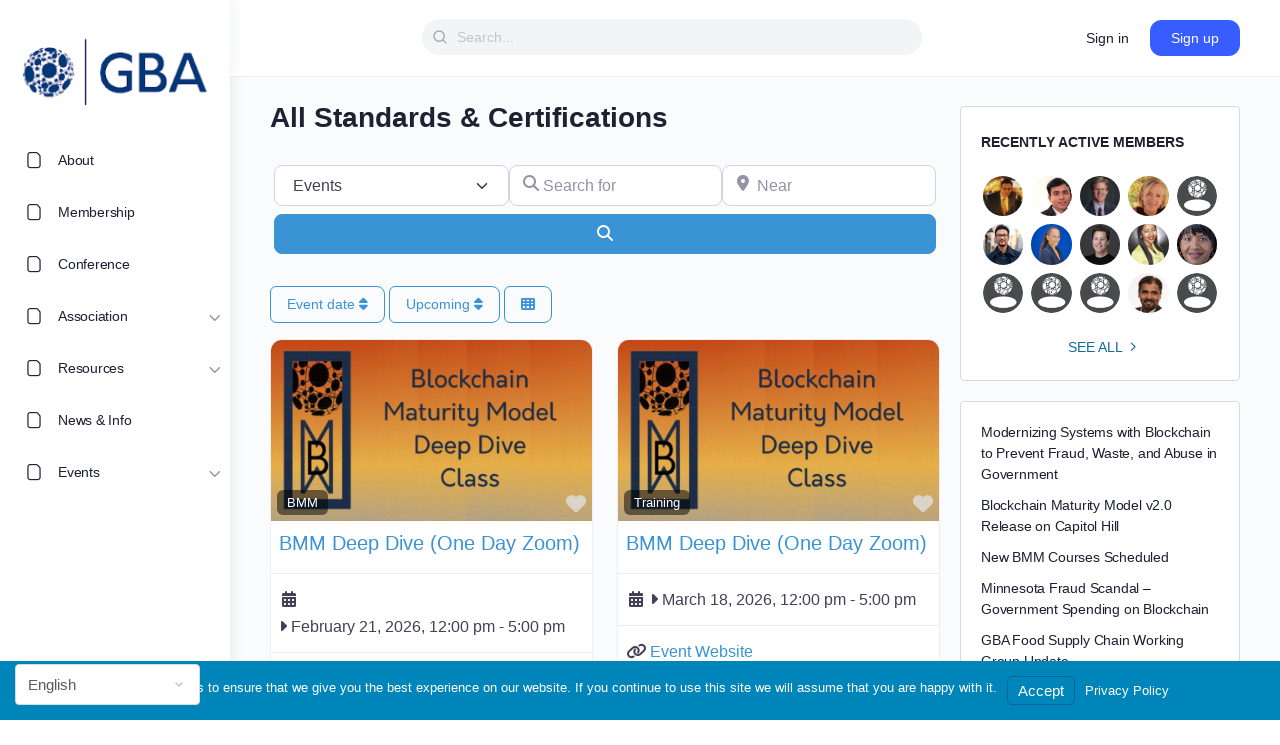

--- FILE ---
content_type: text/css
request_url: https://gbaglobal.org/wp-content/uploads/forminator/110931_ab474ed4a975f16879763fa8eca609fa/css/style-110931.css?ver=1765936005
body_size: 3125
content:
#forminator-module-110931:not(.select2-dropdown) {
		padding-top: 0;
		padding-right: 0;
		padding-bottom: 0;
		padding-left: 0;
	}


	#forminator-module-110931 {
		border-width: 0;
		border-style: none;
		border-radius: 0;
		-moz-border-radius: 0;
		-webkit-border-radius: 0;
	}


	#forminator-module-110931 {
		border-color: rgba(0,0,0,0);
		background-color: rgba(0,0,0,0);
	}


#forminator-module-110931 .forminator-pagination-footer .forminator-button-paypal {
			flex: 1;
	}
#forminator-module-110931 .forminator-button-paypal > .paypal-buttons {
		}
	.forminator-ui#forminator-module-110931.forminator-design--default .forminator-response-message,
	.forminator-ui#forminator-module-110931.forminator-design--default .forminator-response-message p {
		font-size: 15px;
		font-family: inherit;
		font-weight: 400;
	}


	.forminator-ui#forminator-module-110931.forminator-design--default .forminator-response-message.forminator-error {
		background-color: #F9E4E8;
		box-shadow: inset 2px 0 0 0 #E51919;
		-moz-box-shadow: inset 2px 0 0 0 #E51919;
		-webkit-box-shadow: inset 2px 0 0 0 #E51919;
	}

	.forminator-ui#forminator-module-110931.forminator-design--default .forminator-response-message.forminator-error:hover,
	.forminator-ui#forminator-module-110931.forminator-design--default .forminator-response-message.forminator-error:focus,
	.forminator-ui#forminator-module-110931.forminator-design--default .forminator-response-message.forminator-error:active {
		box-shadow: inset 2px 0 0 0 #E51919;
		-moz-box-shadow: inset 2px 0 0 0 #E51919;
		-webkit-box-shadow: inset 2px 0 0 0 #E51919;
	}

	.forminator-ui#forminator-module-110931.forminator-design--default .forminator-response-message.forminator-error,
	.forminator-ui#forminator-module-110931.forminator-design--default .forminator-response-message.forminator-error p {
		color: #333333;
	}


	.forminator-ui#forminator-module-110931.forminator-design--default .forminator-response-message.forminator-success {
		background-color: #BCEEE6;
		box-shadow: inset 2px 0 0 0 #067963;
		-moz-box-shadow: inset 2px 0 0 0 #067963;
		-webkit-box-shadow: inset 2px 0 0 0 #067963;
	}

	.forminator-ui#forminator-module-110931.forminator-design--default .forminator-response-message.forminator-success:hover,
	.forminator-ui#forminator-module-110931.forminator-design--default .forminator-response-message.forminator-success:focus,
	.forminator-ui#forminator-module-110931.forminator-design--default .forminator-response-message.forminator-success:active {
		box-shadow: inset 2px 0 0 0 #067963;
		-moz-box-shadow: inset 2px 0 0 0 #067963;
		-webkit-box-shadow: inset 2px 0 0 0 #067963;
	}

	.forminator-ui#forminator-module-110931.forminator-design--default .forminator-response-message.forminator-success,
	.forminator-ui#forminator-module-110931.forminator-design--default .forminator-response-message.forminator-success p {
		color: #333333;
	}


	.forminator-ui#forminator-module-110931.forminator-design--default .forminator-response-message.forminator-loading {
		background-color: #F8F8F8;
	}

	.forminator-ui#forminator-module-110931.forminator-design--default .forminator-response-message.forminator-loading,
	.forminator-ui#forminator-module-110931.forminator-design--default .forminator-response-message.forminator-loading p {
		color: #666666;
	}


	.forminator-ui#forminator-module-110931.forminator-design--default .forminator-title {
		font-size: 45px;
		font-family: inherit;
		font-weight: 400;
		text-align: left;
	}

	.forminator-ui#forminator-module-110931.forminator-design--default .forminator-subtitle {
		font-size: 18px;
		font-family: inherit;
		font-weight: 400;
		text-align: left;
	}


	.forminator-ui#forminator-module-110931.forminator-design--default .forminator-title {
		color: #333333;
	}

	.forminator-ui#forminator-module-110931.forminator-design--default .forminator-subtitle {
		color: #333333;
	}


	.forminator-ui#forminator-module-110931.forminator-design--default .forminator-label {
		font-size: 12px;
		font-family: inherit;
		font-weight: 700;
	}


	.forminator-ui#forminator-module-110931.forminator-design--default .forminator-label {
		color: #777771;
	}


	.forminator-ui#forminator-module-110931.forminator-design--default .forminator-description-password {
		display: block;
	}

	.forminator-ui#forminator-module-110931.forminator-design--default .forminator-description,
	.forminator-ui#forminator-module-110931.forminator-design--default .forminator-description p {
		font-size: 12px;
		font-family: inherit;
		font-weight: 400;
	}

	.forminator-ui#forminator-module-110931.forminator-design--default .forminator-description a,
	.forminator-ui#forminator-module-110931.forminator-design--default .forminator-description a:hover,
	.forminator-ui#forminator-module-110931.forminator-design--default .forminator-description a:focus,
	.forminator-ui#forminator-module-110931.forminator-design--default .forminator-description a:active {
		box-shadow: none;
		text-decoration: none;
	}

	.forminator-ui#forminator-module-110931.forminator-design--default .forminator-description p {
		margin: 0;
		padding: 0;
		border: 0;
	}


	.forminator-ui#forminator-module-110931.forminator-design--default .forminator-description,
	.forminator-ui#forminator-module-110931.forminator-design--default .forminator-description p {
		color: #777771;
	}

	.forminator-ui#forminator-module-110931.forminator-design--default .forminator-description a {
		color: #097BAA;
	}

	.forminator-ui#forminator-module-110931.forminator-design--default .forminator-description a:hover {
		color: #086A91;
	}

	.forminator-ui#forminator-module-110931.forminator-design--default .forminator-description a:active {
		color: #086A91;
	}


	.forminator-ui#forminator-module-110931.forminator-design--default .forminator-error-message {
		font-size: 12px;
		font-family: inherit;
		font-weight: 500;
	}


	.forminator-ui#forminator-module-110931.forminator-design--default .forminator-error-message {
		background-color: #F9E4E8;
		color: #333333;
	}


	.forminator-ui#forminator-module-110931.forminator-design--default .forminator-input,
	.forminator-ui#forminator-module-110931.forminator-design--default .forminator-input input,
	.forminator-ui#forminator-module-110931.forminator-design--default .forminator-iti-input .iti__selected-dial-code {
		font-size: 16px;
		font-family: inherit;
		font-weight: 400;
	}


	.forminator-ui#forminator-module-110931.forminator-design--default .forminator-input,
	.forminator-ui#forminator-module-110931.forminator-design--default .forminator-input:hover,
	.forminator-ui#forminator-module-110931.forminator-design--default .forminator-input:focus,
	.forminator-ui#forminator-module-110931.forminator-design--default .forminator-input:active {
		border-color: #777771;
		background-color: #EDEDED;
		color: #000000;
	}

	
	.forminator-ui#forminator-module-110931.forminator-design--default .forminator-input:disabled,
	.forminator-ui#forminator-module-110931.forminator-design--default .forminator-calculation:disabled {
		-webkit-text-fill-color: #000000;
		opacity: 1;
	}

	.forminator-ui#forminator-module-110931.forminator-design--default .forminator-input input,
	.forminator-ui#forminator-module-110931.forminator-design--default .forminator-input input:hover,
	.forminator-ui#forminator-module-110931.forminator-design--default .forminator-input input:focus,
	.forminator-ui#forminator-module-110931.forminator-design--default .forminator-input input:active,
	.forminator-ui#forminator-module-110931.forminator-design--default .forminator-iti-input .iti__selected-dial-code,
	.forminator-ui#forminator-module-110931.forminator-design--default .forminator-iti-input:hover .iti__selected-dial-code,
	.forminator-ui#forminator-module-110931.forminator-design--default .forminator-iti-input:active .iti__selected-dial-code,
	.forminator-ui#forminator-module-110931.forminator-design--default .forminator-iti-input:focus-within .iti__selected-dial-code {
		color: #000000;
	}

	.forminator-ui#forminator-module-110931.forminator-design--default .forminator-input::placeholder {
		color: #888888;
	}

	.forminator-ui#forminator-module-110931.forminator-design--default .forminator-input:-moz-placeholder {
		color: #888888;
	}

	.forminator-ui#forminator-module-110931.forminator-design--default .forminator-input::-moz-placeholder {
		color: #888888;
	}

	.forminator-ui#forminator-module-110931.forminator-design--default .forminator-input:-ms-input-placeholder {
		color: #888888;
	}

	.forminator-ui#forminator-module-110931.forminator-design--default .forminator-input::-webkit-input-placeholder {
		color: #888888;
	}

	.forminator-ui#forminator-module-110931.forminator-design--default .forminator-is_hover .forminator-input {
		border-color: #097BAA;
		background-color: #E6E6E6;
	}

	.forminator-ui#forminator-module-110931.forminator-design--default .forminator-is_active .forminator-input {
		border-color: #097BAA;
		background-color: #E6E6E6;
	}

	.forminator-ui#forminator-module-110931.forminator-design--default .forminator-has_error .forminator-input {
		border-color: #E51919;
	}

	.forminator-ui#forminator-module-110931.forminator-design--default .forminator-input-with-icon [class*="forminator-icon-"] {
		color: #777771;
	}

	.forminator-ui#forminator-module-110931.forminator-design--default .forminator-is_active .forminator-input-with-icon [class*="forminator-icon-"] {
		color: #097BAA;
	}


	.forminator-ui#forminator-module-110931.forminator-design--default .forminator-suffix {
		font-size: 16px;
		font-family: inherit;
		font-weight: 500;
	}


	.forminator-ui#forminator-module-110931.forminator-design--default .forminator-suffix {
		color: #000000;
	}


	.forminator-ui#forminator-module-110931.forminator-design--default .forminator-prefix {
		font-size: 16px;
		font-family: inherit;
		font-weight: 500;
	}


	.forminator-ui#forminator-module-110931.forminator-design--default .forminator-prefix {
		color: #000000;
	}


	.forminator-ui#forminator-module-110931.forminator-design--default .forminator-textarea {
		font-size: 16px;
		font-family: inherit;
		font-weight: 400;
	}


	.forminator-ui#forminator-module-110931.forminator-design--default .forminator-textarea,
	.forminator-ui#forminator-module-110931.forminator-design--default .forminator-textarea:hover,
	.forminator-ui#forminator-module-110931.forminator-design--default .forminator-textarea:focus,
	.forminator-ui#forminator-module-110931.forminator-design--default .forminator-textarea:active {
		border-color: #777771;
		background-color: #EDEDED;
		color: #000000;
	}

	
	.forminator-ui#forminator-module-110931.forminator-design--default .forminator-is_hover .forminator-textarea {
		border-color: #097BAA;
		background-color: #E6E6E6;
	}

	.forminator-ui#forminator-module-110931.forminator-design--default .forminator-is_active .forminator-textarea {
		border-color: #097BAA;
		background-color: #E6E6E6;
	}

	.forminator-ui#forminator-module-110931.forminator-design--default .forminator-has_error .forminator-textarea {
		border-color: #E51919;
	}

	.forminator-ui#forminator-module-110931.forminator-design--default .forminator-textarea::placeholder {
		color: #888888;
	}

	.forminator-ui#forminator-module-110931.forminator-design--default .forminator-textarea:-moz-placeholder {
		color: #888888;
	}

	.forminator-ui#forminator-module-110931.forminator-design--default .forminator-textarea::-moz-placeholder {
		color: #888888;
	}

	.forminator-ui#forminator-module-110931.forminator-design--default .forminator-textarea:-ms-input-placeholder {
		color: #888888;
	}

	.forminator-ui#forminator-module-110931.forminator-design--default .forminator-textarea::-webkit-input-placeholder {
		color: #888888;
	}


	.forminator-ui#forminator-module-110931.forminator-design--default .forminator-radio {
		font-size: 14px;
		font-family: inherit;
		font-weight: 400;
	}


			.forminator-ui#forminator-module-110931.forminator-design--default .forminator-radio {
			color: #000000;
		}
	
	.forminator-ui#forminator-module-110931.forminator-design--default .forminator-radio .forminator-radio-bullet,
	.forminator-ui#forminator-module-110931.forminator-design--default .forminator-radio .forminator-radio-image {
		border-color: #777771;
		background-color: #EDEDED;
	}

	
	
	.forminator-ui#forminator-module-110931.forminator-design--default .forminator-radio .forminator-radio-bullet:before {
		background-color: #097BAA;
	}

	.forminator-ui#forminator-module-110931.forminator-design--default .forminator-radio input:checked + .forminator-radio-bullet {
		border-color: #097BAA;
		background-color: #EDEDED;
	}

	.forminator-ui#forminator-module-110931.forminator-design--default .forminator-radio:hover .forminator-radio-image,
	.forminator-ui#forminator-module-110931.forminator-design--default .forminator-radio input:checked ~ .forminator-radio-image {
		border-color: #097BAA;
		background-color: #E1F6FF;
	}

	.forminator-ui#forminator-module-110931.forminator-design--default .forminator-has_error .forminator-radio .forminator-radio-bullet {
		border-color: #E51919;
	}


	.forminator-ui#forminator-module-110931.forminator-design--default .forminator-checkbox,
	.forminator-ui#forminator-module-110931.forminator-design--default .forminator-checkbox__label,
	.forminator-ui#forminator-module-110931.forminator-design--default .forminator-checkbox__label p {
		font-size: 14px;
		font-family: inherit;
		font-weight: 400;
	}


			.forminator-ui#forminator-module-110931.forminator-design--default .forminator-checkbox,
		.forminator-ui#forminator-module-110931.forminator-design--default .forminator-checkbox__label,
		.forminator-ui#forminator-module-110931.forminator-design--default .forminator-checkbox__label p,
		.forminator-select-dropdown-container--open .forminator-custom-form-110931.forminator-dropdown--default .forminator-checkbox {
			color: #000000;
		}
	
	.forminator-ui#forminator-module-110931.forminator-design--default .forminator-checkbox .forminator-checkbox-box,
	.forminator-select-dropdown-container--open .forminator-custom-form-110931.forminator-dropdown--default .forminator-checkbox .forminator-checkbox-box {
		border-color: #777771;
		background-color: #EDEDED;
		color: #097BAA;
	}

	
	
	.forminator-ui#forminator-module-110931.forminator-design--default .forminator-checkbox .forminator-checkbox-image {
		border-color: #777771;
		background-color: #EDEDED;
	}

	.forminator-ui#forminator-module-110931.forminator-design--default .forminator-checkbox input:checked + .forminator-checkbox-box,
	.forminator-select-dropdown-container--open .forminator-custom-form-110931.forminator-dropdown--default .forminator-checkbox input:checked + .forminator-checkbox-box {
		border-color: #097BAA;
		background-color: #EDEDED;
	}

	.forminator-ui#forminator-module-110931.forminator-design--default .forminator-checkbox:hover .forminator-checkbox-image,
	.forminator-ui#forminator-module-110931.forminator-design--default .forminator-checkbox input:checked ~ .forminator-checkbox-image {
		border-color: #097BAA;
		background-color: #E1F6FF;
	}

	.forminator-ui#forminator-module-110931.forminator-design--default .forminator-has_error .forminator-checkbox .forminator-checkbox-box,
	.forminator-select-dropdown-container--open .forminator-custom-form-110931.forminator-dropdown--default .forminator-has_error .forminator-checkbox .forminator-checkbox-box {
		border-color: #E51919;
	}

	@media screen and ( max-width: 782px ) {
		.forminator-ui#forminator-module-110931.forminator-design--default .forminator-checkbox:hover .forminator-checkbox-image {
			border-color: #777771;
			background-color: #EDEDED;
		}
	}


			.forminator-ui#forminator-module-110931.forminator-design--default .forminator-consent,
		.forminator-ui#forminator-module-110931.forminator-design--default .forminator-consent__label,
		.forminator-ui#forminator-module-110931.forminator-design--default .forminator-consent__label p {
			color: #000000;
		}

		
			
	.forminator-ui#forminator-module-110931.forminator-design--default .forminator-consent .forminator-checkbox-box {
		border-color: #777771;
		background-color: #EDEDED;
		color: #097BAA;
	}

	.forminator-ui#forminator-module-110931.forminator-design--default .forminator-consent input:checked + .forminator-checkbox-box {
		border-color: #097BAA;
		background-color: #EDEDED;
	}

	.forminator-ui#forminator-module-110931.forminator-design--default .forminator-has_error .forminator-consent .forminator-checkbox-box {
		border-color: #E51919;
	}


	.forminator-ui#forminator-module-110931.forminator-design--default select.forminator-select2 + .forminator-select .selection .select2-selection--single[role="combobox"] .select2-selection__rendered {
		font-size: 16px;
		line-height: 22px;
		font-weight: 400;
	}


	.forminator-ui#forminator-module-110931.forminator-design--default .forminator-select2 + .forminator-select .selection .select2-selection--single[role="combobox"] {
		border-color: #777771;
		background-color: #EDEDED;
	}

	
	.forminator-ui#forminator-module-110931.forminator-design--default .forminator-select2 + .forminator-select .selection .select2-selection--single[role="combobox"] .select2-selection__rendered {
		color: #000000;
	}

	.forminator-ui#forminator-module-110931.forminator-design--default .forminator-select2 + .forminator-select .selection .select2-selection--single[role="combobox"] .select2-selection__arrow {
		color: #777771;
	}

	.forminator-ui#forminator-module-110931.forminator-design--default .forminator-select2 + .forminator-select .selection .select2-selection--single[role="combobox"]:hover {
		border-color: #097BAA;
		background-color: #E6E6E6;
	}

	.forminator-ui#forminator-module-110931.forminator-design--default .forminator-select2 + .forminator-select .selection .select2-selection--single[role="combobox"]:hover .select2-selection__rendered {
		color: #000000;
	}

	.forminator-ui#forminator-module-110931.forminator-design--default .forminator-select2 + .forminator-select .selection .select2-selection--single[role="combobox"]:hover .select2-selection__arrow {
		color: #097BAA;
	}

	.forminator-ui#forminator-module-110931.forminator-design--default .forminator-select2 + .forminator-select .selection .select2-selection--single[role="combobox"]:focus,
	.forminator-ui#forminator-module-110931.forminator-design--default .forminator-select2 + .forminator-select.select2-container--open .selection .select2-selection--single[role="combobox"] {
		border-color: #097BAA;
		background-color: #E6E6E6;
	}

	.forminator-ui#forminator-module-110931.forminator-design--default .forminator-select2 + .forminator-select .selection .select2-selection--single[role="combobox"]:focus .select2-selection__rendered,
	.forminator-ui#forminator-module-110931.forminator-design--default .forminator-select2 + .forminator-select.select2-container--open .selection .select2-selection--single[role="combobox"] .select2-selection__rendered {
		color: #000000;
	}

	.forminator-ui#forminator-module-110931.forminator-design--default .forminator-select2 + .forminator-select .selection .select2-selection--single[role="combobox"]:focus .select2-selection__arrow,
	.forminator-ui#forminator-module-110931.forminator-design--default .forminator-select2 + .forminator-select.select2-container--open .selection .select2-selection--single[role="combobox"] .select2-selection__arrow {
		color: #097BAA;
	}

	.forminator-ui#forminator-module-110931.forminator-design--default .forminator-field.forminator-has_error .forminator-select2 + .forminator-select .selection .select2-selection--single[role="combobox"] {
		border-color: #E51919;
	}


	.forminator-select-dropdown-container--open .forminator-custom-form-110931.forminator-dropdown--default .select2-search input,
	.forminator-select-dropdown-container--open .forminator-dropdown--multiple.forminator-custom-form-110931.forminator-dropdown--default .select2-search input {
		font-size: 16px;
		font-weight: 400;
	}

	.forminator-select-dropdown-container--open .forminator-custom-form-110931.forminator-dropdown--default .select2-results .select2-results__options .select2-results__option,
	.forminator-select-dropdown-container--open .forminator-dropdown--multiple.forminator-custom-form-110931.forminator-dropdown--default .select2-results .select2-results__options .select2-results__option span {
		font-size: 16px;
		font-weight: 400;
	}


	.forminator-select-dropdown-container--open .forminator-custom-form-110931.forminator-dropdown--default {
		border-color: #097BAA;
		background-color: #E6E6E6;
	}

	.forminator-select-dropdown-container--open .forminator-custom-form-110931.forminator-dropdown--default .select2-results .select2-results__options .select2-results__option,
	.forminator-select-dropdown-container--open .forminator-custom-form-110931.forminator-dropdown--default .select2-results .select2-results__options .select2-results__option span:not(.forminator-checkbox-box) {
		color: #777771;
	}

	.forminator-select-dropdown-container--open .forminator-custom-form-110931.forminator-dropdown--default .select2-results .select2-results__options .select2-results__option:not(.select2-results__option--selected).select2-results__option--highlighted,
	.forminator-select-dropdown-container--open .forminator-custom-form-110931.forminator-dropdown--default .select2-results .select2-results__options .select2-results__option:not(.select2-results__option--selected).select2-results__option--highlighted span:not(.forminator-checkbox-box) {
		background-color: #DDDDDD;
		color: #000000;
	}

	
	.forminator-select-dropdown-container--open .forminator-custom-form-110931.forminator-dropdown--default .select2-results .select2-results__options .select2-results__option.select2-results__option--selected,
	.forminator-select-dropdown-container--open .forminator-custom-form-110931.forminator-dropdown--default .select2-results .select2-results__options .select2-results__option.select2-results__option--selected span:not(.forminator-checkbox-box) {
		background-color: #097BAA;
		color: #FFFFFF;
	}

			.forminator-select-dropdown-container--open .forminator-custom-form-110931.forminator-dropdown--default .select2-search input,
		.forminator-select-dropdown-container--open .forminator-custom-form-110931.forminator-dropdown--default .select2-search input:focus,
		.forminator-select-dropdown-container--open .forminator-custom-form-110931.forminator-dropdown--default .select2-search input:hover {
			border-color: #097BAA;
			background-color: #FFFFFF;
			color: #000000;
		}

			

	.forminator-ui#forminator-module-110931.forminator-design--default .forminator-multiselect .forminator-option {
		font-size: 16px;
		font-family: inherit;
		font-weight: 400;
	}

	.forminator-ui#forminator-module-110931.forminator-design--default .forminator-select2-selections > li {
		font-size: 12px;
		font-family: inherit;
		font-weight: 500;
	}



	.forminator-ui#forminator-module-110931.forminator-design--default select.forminator-select2 + .forminator-select .selection .select2-selection--multiple[role="combobox"] .select2-selection__placeholder {
		font-size: 16px;
		line-height: 22px;
		font-weight: 400;
	}


	.forminator-ui#forminator-module-110931.forminator-design--default .forminator-multiselect {
		border-color: #777771;
		background-color: #E6E6E6;
	}

	.forminator-ui#forminator-module-110931.forminator-design--default .forminator-has_error .forminator-multiselect {
		border-color: #E51919;
	}

	.forminator-ui#forminator-module-110931.forminator-design--default .forminator-multiselect .forminator-option {
		color: #777771;
	}

	.forminator-ui#forminator-module-110931.forminator-design--default .forminator-multiselect .forminator-option:hover,
	.forminator-ui#forminator-module-110931.forminator-design--default .forminator-multiselect .forminator-option:focus-within {
		background-color: #DDDDDD;
		color: #000000;
	}

	
	.forminator-ui#forminator-module-110931.forminator-design--default .forminator-multiselect .forminator-option.forminator-is_checked {
		background-color: #097BAA;
		color: #FFFFFF;
	}

	.forminator-ui#forminator-module-110931.forminator-design--default .forminator-select2-selections > li {
		background-color: #888888;
		color: #FFFFFF;
	}

	.forminator-ui#forminator-module-110931.forminator-design--default .forminator-select2-selections > li > button {
		color: #FFFFFF;
	}




	.forminator-ui#forminator-module-110931.forminator-design--default .forminator-select2 + .forminator-select .selection .select2-selection--multiple[role="combobox"] {
		border-color: #777771;
		background-color: #EDEDED;
	}

	.forminator-ui#forminator-module-110931.forminator-design--default .forminator-select2 + .forminator-select .selection .select2-selection--multiple[role="combobox"] .select2-selection__rendered {
		color: #000000;
	}

	.forminator-ui#forminator-module-110931.forminator-design--default .forminator-select2 + .forminator-select .selection .select2-selection--multiple[role="combobox"] .select2-selection__arrow {
		color: #777771;
	}

	.forminator-ui#forminator-module-110931.forminator-design--default .forminator-select2 + .forminator-select .selection .select2-selection--multiple[role="combobox"]:hover {
		border-color: #097BAA;
		background-color: #E6E6E6;
	}

	
	.forminator-ui#forminator-module-110931.forminator-design--default .forminator-select2 + .forminator-select .selection .select2-selection--multiple[role="combobox"]:hover .select2-selection__rendered {
		color: #000000;
	}

	.forminator-ui#forminator-module-110931.forminator-design--default .forminator-select2 + .forminator-select .selection .select2-selection--multiple[role="combobox"]:hover .select2-selection__arrow {
		color: #097BAA;
	}

	.forminator-ui#forminator-module-110931.forminator-design--default .forminator-select2 + .forminator-select .selection .select2-selection--multiple[role="combobox"]:focus,
	.forminator-ui#forminator-module-110931.forminator-design--default .forminator-select2 + .forminator-select.select2-container--open .selection .select2-selection--multiple[role="combobox"] {
		border-color: #097BAA;
		background-color: #E6E6E6;
	}

	.forminator-ui#forminator-module-110931.forminator-design--default .forminator-select2 + .forminator-select .selection .select2-selection--multiple[role="combobox"]:focus .select2-selection__rendered,
	.forminator-ui#forminator-module-110931.forminator-design--default .forminator-select2 + .forminator-select.select2-container--open .selection .select2-selection--multiple[role="combobox"] .select2-selection__rendered {
		color: #000000;
	}

	.forminator-ui#forminator-module-110931.forminator-design--default .forminator-select2 + .forminator-select .selection .select2-selection--multiple[role="combobox"]:focus .select2-selection__arrow,
	.forminator-ui#forminator-module-110931.forminator-design--default .forminator-select2 + .forminator-select.select2-container--open .selection .select2-selection--multiple[role="combobox"] .select2-selection__arrow {
		color: #097BAA;
	}

	.forminator-ui#forminator-module-110931.forminator-design--default .forminator-field.forminator-has_error .forminator-select2 + .forminator-select .selection .select2-selection--multiple[role="combobox"] {
		border-color: #E51919;
	}


	.forminator-custom-form-110931.forminator-calendar--default {
		font-family: inherit;
	}


	.forminator-custom-form-110931.forminator-calendar--default:before {
		border-color: #097BAA;
		background-color: #E6E6E6;
	}

	.forminator-custom-form-110931.forminator-calendar--default .ui-datepicker-header .ui-corner-all {
		background-color: #097BAA;
		color: #FFFFFF;
	}

	.forminator-custom-form-110931.forminator-calendar--default .ui-datepicker-header .ui-datepicker-title select {
		border-color: #BBBBBB;
		background-color: #FFFFFF;
		color: #777771;
	}

	.forminator-custom-form-110931.forminator-calendar--default .ui-datepicker-calendar thead th {
		color: #333333;
	}

	.forminator-custom-form-110931.forminator-calendar--default .ui-datepicker-calendar tbody td a.ui-state-default,
	.forminator-custom-form-110931.forminator-calendar--default .ui-datepicker-calendar tbody td.ui-state-disabled span {
		border-color: #E6E6E6;
		background-color: #E6E6E6;
		color: #777771;
	}

	.forminator-custom-form-110931.forminator-calendar--default .ui-datepicker-calendar tbody td a.ui-state-default:hover,
	.forminator-custom-form-110931.forminator-calendar--default .ui-datepicker-calendar tbody td a.ui-state-default.ui-state-hover {
		border-color: #DDDDDD;
		background-color: #DDDDDD;
		color: #777771;
	}

	
	.forminator-custom-form-110931.forminator-calendar--default .ui-datepicker-calendar tbody td a.ui-state-default:active,
	.forminator-custom-form-110931.forminator-calendar--default .ui-datepicker-calendar tbody td a.ui-state-default.ui-state-active {
		border-color: #097BAA;
		background-color: #097BAA;
		color: #FFFFFF;
	}

	.forminator-custom-form-110931.forminator-calendar--default .ui-datepicker-calendar tbody td a.ui-state-default.ui-state-highlight {
		border-color: #097BAA;
		background-color: #C8DEE7;
		color: #097BAA;
	}

	.forminator-custom-form-110931.forminator-calendar--default .ui-datepicker-calendar tbody td a.ui-state-default.ui-state-highlight:active,
	.forminator-custom-form-110931.forminator-calendar--default .ui-datepicker-calendar tbody td a.ui-state-default.ui-state-highlight.ui-state-active {
		border-color: #097BAA;
		background-color: #097BAA;
		color: #FFFFFF;
	}


	.forminator-ui#forminator-module-110931.forminator-design--default .forminator-button-upload {
		font-size: 14px;
		font-family: inherit;
		font-weight: 500;
	}

	.forminator-ui#forminator-module-110931.forminator-design--default .forminator-file-upload > span {
		font-size: 12px;
		font-family: inherit;
		font-weight: 500;
	}


	.forminator-ui#forminator-module-110931.forminator-design--default .forminator-button-upload {
		background-color: #067963;
		color: #FFFFFF;
	}

	.forminator-ui#forminator-module-110931.forminator-design--default .forminator-button-upload:hover {
		background-color: #05614F;
		color: #FFFFFF;
	}

	.forminator-ui#forminator-module-110931.forminator-design--default .forminator-button-upload:focus,
	.forminator-ui#forminator-module-110931.forminator-design--default .forminator-button-upload:active {
		background-color: #05614F;
		color: #FFFFFF;
	}

	
	
	.forminator-ui#forminator-module-110931.forminator-design--default .forminator-file-upload > span {
		color: #777771;
	}

	.forminator-ui#forminator-module-110931.forminator-design--default .forminator-button-delete {
		background-color: rgba(0,0,0,0);
	}

	.forminator-ui#forminator-module-110931.forminator-design--default .forminator-button-delete:hover {
		background-color: #F9E4E8;
	}

	.forminator-ui#forminator-module-110931.forminator-design--default .forminator-button-delete:focus,
	.forminator-ui#forminator-module-110931.forminator-design--default .forminator-button-delete:active {
		background-color: #F9E4E8;
	}

	.forminator-ui#forminator-module-110931.forminator-design--default .forminator-button-delete [class*="forminator-icon-"] {
		color: #E51919;
	}

	.forminator-ui#forminator-module-110931.forminator-design--default .forminator-button-delete:hover [class*="forminator-icon-"] {
		color: #E51919;
	}

	.forminator-ui#forminator-module-110931.forminator-design--default .forminator-button-delete:focus [class*="forminator-icon-"],
	.forminator-ui#forminator-module-110931.forminator-design--default .forminator-button-delete:active [class*="forminator-icon-"] {
		color: #E51919;
	}


	/*
	====================
	MU Panel Font Styles
	====================
	*/

	/* STATE: Default */

	.forminator-ui#forminator-module-110931.forminator-design--default .forminator-multi-upload .forminator-multi-upload-message p {
		font-size: 13px;
		line-height: 1.7;
		font-weight: 400;
	}

	.forminator-ui#forminator-module-110931.forminator-design--default .forminator-multi-upload .forminator-multi-upload-message p a,
	.forminator-ui#forminator-module-110931.forminator-design--default .forminator-multi-upload .forminator-multi-upload-message p a:visited,
	.forminator-ui#forminator-module-110931.forminator-design--default .forminator-multi-upload .forminator-multi-upload-message p a:hover,
	.forminator-ui#forminator-module-110931.forminator-design--default .forminator-multi-upload .forminator-multi-upload-message p a:focus {
		font-weight: 700;
		text-decoration: underline;
	}

	/*
	====================
	MU File Font Styles
	====================
	*/

	/* STATE: Default */

	.forminator-ui#forminator-module-110931.forminator-design--default .forminator-uploaded-file .forminator-uploaded-file--title {
		font-size: 13px;
		line-height: 1.3;
		font-weight: 700;
	}

	.forminator-ui#forminator-module-110931.forminator-design--default .forminator-uploaded-file .forminator-uploaded-file--size {
		font-size: 12px;
		line-height: 1.4em;
		font-weight: 700;
	}


	/*
	====================
	MU Panel Color Styles
	====================
	*/

	/* STATE: Default */

	.forminator-ui#forminator-module-110931.forminator-design--default .forminator-multi-upload {
		cursor: pointer;
		border-color: #777771;
		background-color: #EDEDED;
		color: #777771;
	}

	.forminator-ui#forminator-module-110931.forminator-design--default .forminator-multi-upload .forminator-multi-upload-message p {
		color: #666666;
	}

	.forminator-ui#forminator-module-110931.forminator-design--default .forminator-multi-upload .forminator-multi-upload-message p a,
	.forminator-ui#forminator-module-110931.forminator-design--default .forminator-multi-upload .forminator-multi-upload-message p a:visited,
	.forminator-ui#forminator-module-110931.forminator-design--default .forminator-multi-upload .forminator-multi-upload-message p a:hover,
	.forminator-ui#forminator-module-110931.forminator-design--default .forminator-multi-upload .forminator-multi-upload-message p a:focus {
		color: #097BAA;
	}

	/* STATE: Hover */

	.forminator-ui#forminator-module-110931.forminator-design--default .forminator-multi-upload:hover {
		border-color: #097BAA;
		background-color: #E6E6E6;
		color: #777771;
	}

	/* STATE: Focus */

	
	
	/* STATE: Drag Over */

	.forminator-ui#forminator-module-110931.forminator-design--default .forminator-multi-upload.forminator-dragover {
		border-color: #097BAA;
		background-color: #E1F6FF;
		color: #097BAA;
	}

	/* STATE: Error */

	.forminator-ui#forminator-module-110931.forminator-design--default .forminator-has_error .forminator-multi-upload {
		border-color: #E51919;
		background-color: #EDEDED;
		color: #777771;
	}

	/*
	====================
	MU File Color Styles
	====================
	*/

	/* STATE: Default */

	.forminator-ui#forminator-module-110931.forminator-design--default .forminator-uploaded-file .forminator-uploaded-file--preview {
		border-color: #777771;
		background-color: #FFFFFF;
	}

	.forminator-ui#forminator-module-110931.forminator-design--default .forminator-uploaded-file .forminator-uploaded-file--preview [class*="forminator-icon-"] {
		color: #777771;
	}

	.forminator-ui#forminator-module-110931.forminator-design--default .forminator-uploaded-file .forminator-uploaded-file--title {
		color: #333333;
	}

	.forminator-ui#forminator-module-110931.forminator-design--default .forminator-uploaded-file .forminator-uploaded-file--size {
		color: #888888;
	}

	.forminator-ui#forminator-module-110931.forminator-design--default .forminator-uploaded-file .forminator-uploaded-file--size [class*="forminator-icon-"] {
		color: #888888;
	}

	/* Error */

	.forminator-ui#forminator-module-110931.forminator-design--default .forminator-uploaded-file.forminator-has_error .forminator-uploaded-file--image,
	.forminator-ui#forminator-module-110931.forminator-design--default .forminator-uploaded-file.forminator-has_error .forminator-uploaded-file--preview {
		border-color: #E51919;
		background-color: #FFFFFF;
	}

	.forminator-ui#forminator-module-110931.forminator-design--default .forminator-uploaded-file.forminator-has_error .forminator-uploaded-file--preview [class*="forminator-icon-"] {
		color: #777771;
	}

	.forminator-ui#forminator-module-110931.forminator-design--default .forminator-uploaded-file.forminator-has_error .forminator-uploaded-file--size [class*="forminator-icon-"] {
		color: #E51919;
	}


	/*
	====================
	Signature Font Styles
	====================
	*/

	/* STATE: Default */

	.forminator-ui#forminator-module-110931.forminator-design--default .forminator-signature .forminator-signature--placeholder {
		font-size: 16px;
		font-weight: 400;
	}


	/*
	====================
	Signature Colors
	====================
	*/

	/* STATE: Default */

	.forminator-ui#forminator-module-110931.forminator-design--default .forminator-signature {
		border-color: #777771;
		background-color: #EDEDED !important;
	}

			.forminator-ui#forminator-module-110931.forminator-design--default .forminator-signature .forminator-signature--placeholder {
			color: #888888;
		}
	
	/* STATE: Hover */

	.forminator-ui#forminator-module-110931.forminator-design--default .forminator-field-signature.forminator-is_hover .forminator-signature {
		border-color: #097BAA;
		background-color: #E6E6E6 !important;
	}

	/* STATE: Error */

	.forminator-ui#forminator-module-110931.forminator-design--default .forminator-field-signature.forminator-has_error .forminator-signature {
		border-color: #E51919;
	}


	.forminator-ui#forminator-module-110931.forminator-design--default .forminator-button-submit {
		font-size: 14px;
		font-family: inherit;
		font-weight: 500;
	}


	.forminator-ui#forminator-module-110931.forminator-design--default .forminator-button-submit {
		background-color: #097BAA;
		color: #FFFFFF;
	}

	.forminator-ui#forminator-module-110931.forminator-design--default .forminator-button-submit:hover {
		background-color: #086A91;
		color: #FFFFFF;
	}

	.forminator-ui#forminator-module-110931.forminator-design--default .forminator-button-submit:focus,
	.forminator-ui#forminator-module-110931.forminator-design--default .forminator-button-submit:active {
		background-color: #086A91;
		color: #FFFFFF;
	}

	

	.forminator-ui#forminator-module-110931.forminator-design--default .forminator-pagination-steps .forminator-step .forminator-step-label {
		font-size: 12px;
		font-family: inherit;
		font-weight: 500;
	}


	.forminator-ui#forminator-module-110931.forminator-design--default .forminator-pagination-steps .forminator-break {
		background-color: #777771;
	}

	.forminator-ui#forminator-module-110931.forminator-design--default .forminator-pagination-steps .forminator-break:before {
		background-color: #097BAA;
	}

	
	.forminator-ui#forminator-module-110931.forminator-design--default .forminator-pagination-steps .forminator-step .forminator-step-label {
		color: #097BAA;
	}

	.forminator-ui#forminator-module-110931.forminator-design--default .forminator-pagination-steps .forminator-step .forminator-step-dot {
		border-color: #777771;
		background-color: #097BAA;
	}

	.forminator-ui#forminator-module-110931.forminator-design--default .forminator-pagination-steps .forminator-step.forminator-current ~ .forminator-step .forminator-step-label {
		color: #777771;
	}

	.forminator-ui#forminator-module-110931.forminator-design--default .forminator-pagination-steps .forminator-step.forminator-current ~ .forminator-step .forminator-step-dot {
		border-color: #777771;
		background-color: #777771;
	}


	.forminator-ui#forminator-module-110931.forminator-design--default .forminator-pagination-progress .forminator-progress-label {
		font-size: 12px;
		font-family: inherit;
		font-weight: 500;
	}


			.forminator-ui#forminator-module-110931.forminator-design--default .forminator-pagination-progress .forminator-progress-label {
			color: #777771;
		}
	
	.forminator-ui#forminator-module-110931.forminator-design--default .forminator-pagination-progress .forminator-progress-bar {
		background-color: #E6E6E6;
	}

	.forminator-ui#forminator-module-110931.forminator-design--default .forminator-pagination-progress .forminator-progress-bar span {
		background-color: #097BAA;
	}


	.forminator-ui#forminator-module-110931.forminator-design--default .forminator-button-back {
		font-size: 14px;
		font-family: inherit;
		font-weight: 500;
	}


	.forminator-ui#forminator-module-110931.forminator-design--default .forminator-button-back {
		background-color: #067963;
		color: #FFFFFF;
	}

	.forminator-ui#forminator-module-110931.forminator-design--default .forminator-button-back:hover {
		background-color: #05614F;
		color: #FFFFFF;
	}

	.forminator-ui#forminator-module-110931.forminator-design--default .forminator-button-back:focus,
	.forminator-ui#forminator-module-110931.forminator-design--default .forminator-button-back:active {
		background-color: #05614F;
		color: #FFFFFF;
	}

	

	.forminator-ui#forminator-module-110931.forminator-design--default .forminator-button-next {
		font-size: 14px;
		font-family: inherit;
		font-weight: 500;
	}


	.forminator-ui#forminator-module-110931.forminator-design--default .forminator-button-next {
		background-color: #067963;
		color: #FFFFFF;
	}

	.forminator-ui#forminator-module-110931.forminator-design--default .forminator-button-next:hover {
		background-color: #05614F;
		color: #FFFFFF;
	}

	.forminator-ui#forminator-module-110931.forminator-design--default .forminator-button-next:focus,
	.forminator-ui#forminator-module-110931.forminator-design--default .forminator-button-next:active {
		background-color: #05614F;
		color: #FFFFFF;
	}

	

	.forminator-ui#forminator-module-110931.forminator-design--default .forminator-repeater-field {
		background: rgba(248, 248, 248, 0.5);
		box-shadow: inset 5px 0px 0px rgba(221, 221, 221, 0.5);
	}

	.forminator-ui#forminator-module-110931.forminator-design--default .forminator-repeater-field .forminator-grouped-fields {
		border-bottom: 1px solid rgba(170, 170, 170, 0.5);
	}


.forminator-ui#forminator-module-110931.forminator-design--default .forminator-repeater-field .forminator-grouped-fields:last-child {
	border-bottom: unset;
}    
	.forminator-ui#forminator-module-110931.forminator-design--default .forminator-repeater-action-link,
	.forminator-ui#forminator-module-110931.forminator-design--default .forminator-repeater-action-button {
		font-size: 12px;
		font-family: inherit;
		font-weight: 500;
	}

	.forminator-ui#forminator-module-110931.forminator-design--default .forminator-repeater-action-icon {
		font-size: 18px;
	}


	.forminator-ui#forminator-module-110931.forminator-design--default .forminator-repeater-action-link {
		color: #097BAA;
	}

	.forminator-ui#forminator-module-110931.forminator-design--default .forminator-repeater-action-link:hover,
	.forminator-ui#forminator-module-110931.forminator-design--default .forminator-repeater-action-link:active,
	.forminator-ui#forminator-module-110931.forminator-design--default .forminator-repeater-action-link:focus {
		color: #289DCC;
	}

	

	.forminator-ui#forminator-module-110931.forminator-design--default .forminator-repeater-action-icon {
		color: #888888;
	}

	.forminator-ui#forminator-module-110931.forminator-design--default .forminator-repeater-action-icon:hover,
	.forminator-ui#forminator-module-110931.forminator-design--default .forminator-repeater-action-icon:active {
		color: #666;
	}

	

	.forminator-ui#forminator-module-110931.forminator-design--default .forminator-repeater-action-button {
		background-color: #F8F8F8;
		color: #666666;
		border: 1px solid #AAAAAA;
	}

	.forminator-ui#forminator-module-110931.forminator-design--default .forminator-repeater-action-button:hover {
		background-color: #F1F1F1;
		color: #666666;
		border: 1px solid #AAAAAA;
	}

	
	.forminator-ui#forminator-module-110931.forminator-design--default .forminator-repeater-action-button:active {
		background-color: #EEEEEE;
		color: #333333;
		border: 1px solid #888888;
	}

	.forminator-ui#forminator-module-110931.forminator-design--default .forminator-repeater-action-button:disabled {
		background-color: transparent;
		color: #AAAAAA;
		border: 1px solid rgba(31, 31, 31, 0.12);
	}


	.forminator-ui#forminator-module-110931.forminator-design--default .StripeElement:not(.forminator-stripe-payment-element) {
		padding: 9px;
		border-width: 1px;
		border-style: solid;
		border-color: #777771;
		border-radius: 2px;
		background-color: #EDEDED;
		color: #000000;
		transition: 0.2s ease;
	}
	.forminator-ui#forminator-module-110931.forminator-design--default .StripeElement:not(.forminator-stripe-payment-element):hover {
		border-color: #097BAA;
		background-color: #E6E6E6;
	}

	.forminator-ui#forminator-module-110931.forminator-design--default .StripeElement--focus,
	.forminator-ui#forminator-module-110931.forminator-design--default .StripeElement--focus:hover {
		border-color: #097BAA;
		background-color: #E6E6E6;
	}

	.forminator-ui#forminator-module-110931.forminator-design--default .StripeElement--invalid,
	.forminator-ui#forminator-module-110931.forminator-design--default .StripeElement--invalid:hover,
	.forminator-ui#forminator-module-110931.forminator-design--default .StripeElement--focus.StripeElement--invalid {
		border-color: #E51919;
	}



	.forminator-ui#forminator-module-110931.forminator-design--default .forminator-rating-suffix {
		color: #888;
	}

	.forminator-ui#forminator-module-110931.forminator-design--default .forminator-rating-item [class*=forminator-icon-]:before {
		color: #aaa;
	}

	.forminator-ui#forminator-module-110931.forminator-design--default .forminator-rating-item.forminator-rating-hover [class*=forminator-icon-]:before,
	.forminator-ui#forminator-module-110931.forminator-design--default .forminator-rating-item.forminator-rating-selected [class*=forminator-icon-]:before {
		color: #ff7e41;
	}

	

	.forminator-ui#forminator-module-110931.forminator-design--default .forminator-radio {
		font-size: 15px;
		font-family: inherit;
		font-weight: 400;
	}

	.forminator-ui#forminator-module-110931.forminator-design--default .forminator-slider .forminator-slider-amount {
		font-size: 16px;
		font-family: inherit;
		font-weight: 400;
	}


	.forminator-ui#forminator-module-110931.forminator-design--default .forminator-slider .forminator-slide,
	.forminator-ui#forminator-module-110931.forminator-design--default .forminator-slider .forminator-slide:hover {
		background-color: #EDEDED;
		border-color: #777771;
	}

	.forminator-ui#forminator-module-110931.forminator-design--default .forminator-slider .ui-slider-range,
	.forminator-ui#forminator-module-110931.forminator-design--default .forminator-slider .ui-slider-handle {
		background-color: #097BAA;
	}

	.forminator-ui#forminator-module-110931.forminator-design--default .forminator-slider .forminator-slide:hover .ui-slider-range,
	.forminator-ui#forminator-module-110931.forminator-design--default .forminator-slider .ui-slider-handle:hover,
	.forminator-ui#forminator-module-110931.forminator-design--default .forminator-slider .ui-slider-handle:focus {
		background-color: #086A91;
	}

	
	
	.forminator-ui#forminator-module-110931.forminator-design--default .forminator-slider.forminator-disabled .forminator-slide {
		background-color: #DDD;
		border-color: transparent;
	}

	.forminator-ui#forminator-module-110931.forminator-design--default .forminator-slider.forminator-disabled .ui-slider-range {
		background-color: #DDD;
	}

	.forminator-ui#forminator-module-110931.forminator-design--default .forminator-slider.forminator-disabled .ui-slider-handle {
		background-color: #aaa;
	}

	
	.forminator-ui#forminator-module-110931.forminator-design--default .forminator-slider .forminator-slider-amount {
		color: #333;
	}

	.forminator-ui#forminator-module-110931.forminator-design--default .forminator-slider .forminator-slider-limit,
	.forminator-ui#forminator-module-110931.forminator-design--default .forminator-slider .forminator-slider-labels {
		color: #888;
	}